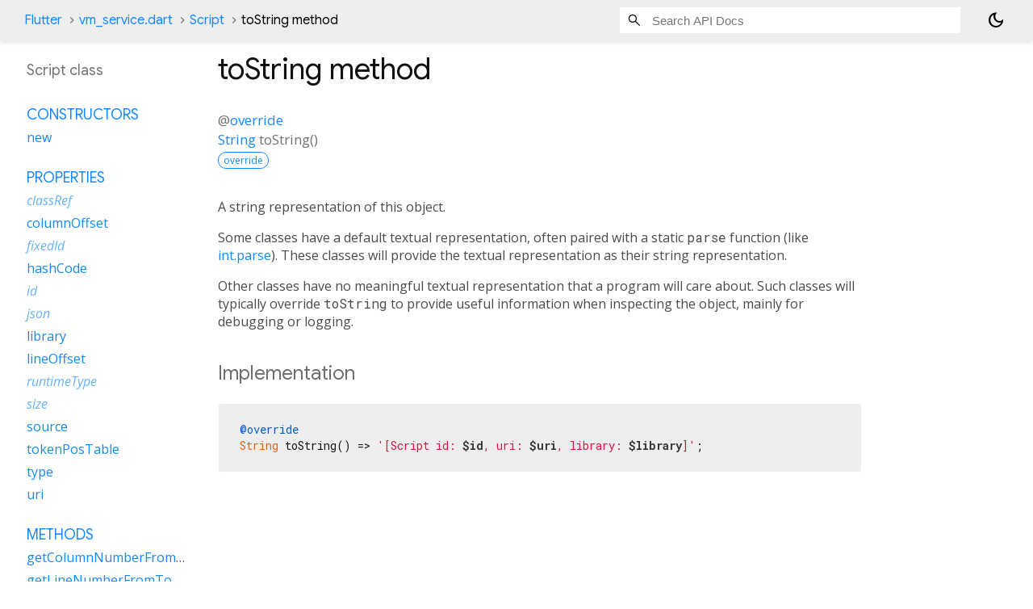

--- FILE ---
content_type: text/html; charset=utf-8
request_url: https://api.flutter.dev/flutter/vm_service/Script-class-sidebar.html
body_size: -33
content:
<ol>

      <li class="section-title"><a href="vm_service/Script-class.html#constructors">Constructors</a></li>
        <li><a href="vm_service/Script/Script.html">new</a></li>


    
        <li class="section-title">
          <a href="vm_service/Script-class.html#instance-properties">Properties</a>
        </li>
          
<li class="inherited">
  <a href="vm_service/Obj/classRef.html">classRef</a>
</li>
          
<li>
  <a href="vm_service/Script/columnOffset.html">columnOffset</a>
</li>
          
<li class="inherited">
  <a href="vm_service/Obj/fixedId.html">fixedId</a>
</li>
          
<li>
  <a href="vm_service/Script/hashCode.html">hashCode</a>
</li>
          
<li class="inherited">
  <a href="vm_service/Obj/id.html">id</a>
</li>
          
<li class="inherited">
  <a href="vm_service/Response/json.html">json</a>
</li>
          
<li>
  <a href="vm_service/Script/library.html">library</a>
</li>
          
<li>
  <a href="vm_service/Script/lineOffset.html">lineOffset</a>
</li>
          
<li class="inherited">
  <a href="dart-core/Object/runtimeType.html">runtimeType</a>
</li>
          
<li class="inherited">
  <a href="vm_service/Obj/size.html">size</a>
</li>
          
<li>
  <a href="vm_service/Script/source.html">source</a>
</li>
          
<li>
  <a href="vm_service/Script/tokenPosTable.html">tokenPosTable</a>
</li>
          
<li>
  <a href="vm_service/Script/type.html">type</a>
</li>
          
<li>
  <a href="vm_service/Script/uri.html">uri</a>
</li>

        <li class="section-title"><a href="vm_service/Script-class.html#instance-methods">Methods</a></li>
          
<li>
  <a href="vm_service/Script/getColumnNumberFromTokenPos.html">getColumnNumberFromTokenPos</a>
</li>
          
<li>
  <a href="vm_service/Script/getLineNumberFromTokenPos.html">getLineNumberFromTokenPos</a>
</li>
          
<li class="inherited">
  <a href="dart-core/Object/noSuchMethod.html">noSuchMethod</a>
</li>
          
<li>
  <a href="vm_service/Script/toJson.html">toJson</a>
</li>
          
<li>
  <a href="vm_service/Script/toString.html">toString</a>
</li>

        <li class="section-title"><a href="vm_service/Script-class.html#operators">Operators</a></li>
          
<li>
  <a href="vm_service/Script/operator_equals.html">operator ==</a>
</li>

    

    

      <li class="section-title"><a href="vm_service/Script-class.html#static-methods">Static methods</a></li>
        <li><a href="vm_service/Script/parse.html">parse</a></li>

</ol>


--- FILE ---
content_type: text/css; charset=utf-8
request_url: https://api.flutter.dev/assets/overrides.css
body_size: 617
content:
/* Overrides for dartdoc styles. */

/* Prefer Open Sans for paragraph and other text */
body {
  font-family: "Open Sans", "Roboto", sans-serif;
}

/* Prefer Google Sans for headers */
h1, h2, h3, h4, h5, h6 .h1, .h2, .h3, .h4, .h5, .h6 {
  font-family: "Google Sans", "Roboto", sans-serif;
}

.section-title, .breadcrumbs {
  font-family: "Google Sans", "Roboto", sans-serif;
}

/* Make all the h2 headings slightly bigger. */
h2 {
  font-size: 24px;
}

/* Specifically make all the Markdown h2 headings slightly
   bigger, so the Markdown CSS doesn't override it. */
.markdown h2 {
  font-size: 24px;
}

section.summary h2 {
  color: inherit;
  border-bottom: none;
}

section.summary .name {
  font-size: 1.5em;
  margin-right: 0.2em;
}

section.summary .returntype {
  font-style:italic;
}

pre {
  margin: 0 0 15px 0;
  padding: 8px 12px;
  border-radius: 4px;
}

code {
  /* Inherit the background color, otherwise all inline code blocks have a
     different color from the rest of the paragraph */
  background-color: inherit;
  font-size: 1em; /* browsers default to smaller font for code */
  padding-left: 0; /* otherwise we get ragged left margins */
  padding-right: 0;
}

/* Otherwise the description text is limited to a particular size instead of
   filling up the center of the page. */
.markdown.desc {
  max-width: inherit;
}

/* Make the search box bigger and easier to read */
#search-box {
  height: 24px;
  font-size: 15px;
  padding-left: 40px;
}

/* Make the typeahead match the search box font size */
input.form-control.typeahead {
  font-size: 15px;
}

/* Make description list terms not be so dim. */
dl.dl-horizontal dt {
  color: inherit;
}

/* Line the material icons up with their labels
   See https://api.flutter.dev/flutter/material/Icons-class.html
   for where this matters.
 */
i.md-36 {
  vertical-align: middle;
}

/* Address a style issue with the background of code sections. Without this, the
   code inside a code block has a different background from the rest of the box. */
code.hljs {
  background: inherit;
}

/* Make the footer smaller and less prominent. */
footer {
  font-size: 13px;
  padding: 8px;
}

/* Override the comment color for highlight.js to make it more
   prominent. */
.hljs-comment {
  color: #128c00;
  font-style: italic;
  font-weight: bold;
}

/* Make the summary headers contrast a bit with text. */
.summary h2 {
  opacity: 0.8;
}

/* Constrain the image width to the container so that images resize instead of
   causing the page to scroll horizontally */
img {
  max-width: 100%
}

/* Light/Dark Theme adjustments */

.light-theme {
  /* This is the same link color as the main Flutter site */
  --main-hyperlinks-color: rgb(19, 137, 253);
  --main-footer-background: #eee;
}

.dark-theme {
  --main-hyperlinks-color: rgb(81, 167, 254);
}

.light-theme footer {
  color: rgb(74, 74, 74);
}

.dark-theme footer {
  color:rgb(220, 220, 220);
}

body.light-theme {
  color:rgb(74, 74, 74);
}

body.dark-theme {
  color:rgb(220, 220, 220);
}

.dark-theme .multi-line-signature .name {
  color: rgb(163, 163, 163);
}

.dark-theme .parameter-name {
  color: rgb(163, 163, 163);
}

.dark-theme .parameter {
  color: rgb(163, 163, 163);
}

.light-theme pre {
  border: 1px solid white;
  color: #222;
  background-color:#eee;
}

.dark-theme pre {
  border: 1px solid #444;
  color: white;
  background-color:rgb(23, 32, 43);
}

.dark-theme .hljs-string {
  color:rgb(255, 100, 100);
}

.dark-theme .hljs-title {
  color:rgb(192, 184, 255);
}
